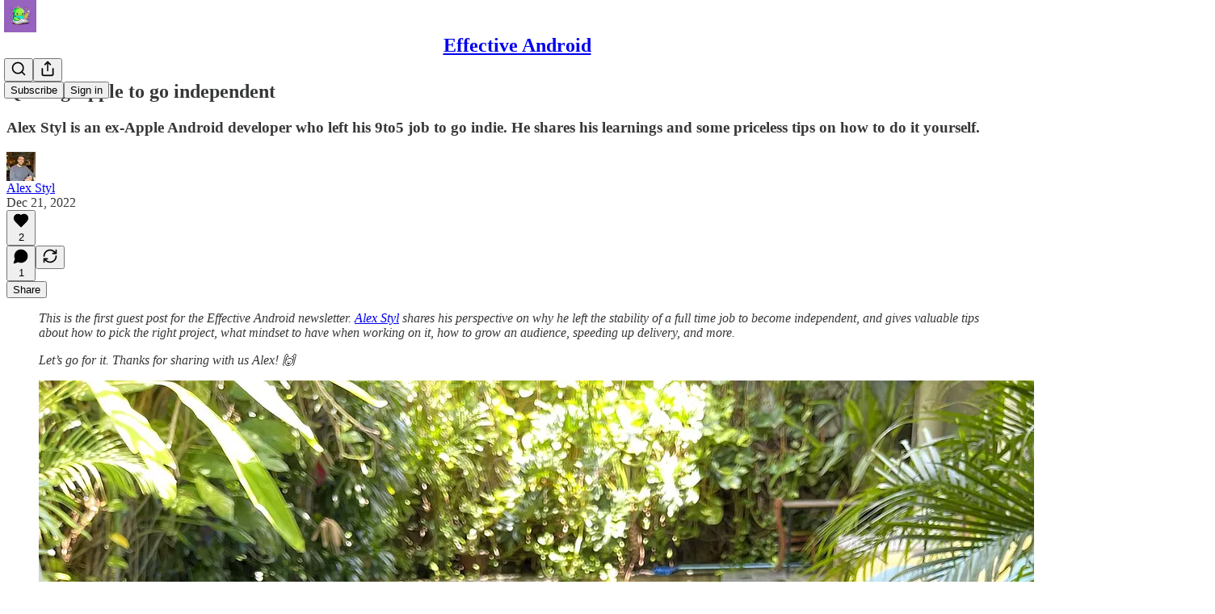

--- FILE ---
content_type: application/javascript
request_url: https://substackcdn.com/bundle/static/js/4736.1e72cce4.js
body_size: 15219
content:
"use strict";(self.webpackChunksubstack=self.webpackChunksubstack||[]).push([["4736"],{96670:function(e,r,t){t.d(r,{A:()=>a});let a={mobileContainer:"mobileContainer-VYHM_K",imageContainer:"imageContainer-Xqytjt",hRule:"hRule-h3Z3UF",assetButtons:"assetButtons-qLcYTo",aspectRatioButton:"aspectRatioButton-x1zjUA",aspectRatioSelected:"aspectRatioSelected-FTsOFP",aspectRatioSelectedIcon:"aspectRatioSelectedIcon-VNG8Se"}},74055:function(e,r,t){t.d(r,{A:()=>a});let a={streamList:"streamList-OmTUej"}},43262:function(e,r,t){t.d(r,{J:()=>u,T:()=>f});var a=t(4006),n=t(22492),i=t(17402),o=t(87544),l=t(84605),c=t(44803),s=t(97515),g=t(82286),d=t(18189);function u(e){let{content:r,description:t,source:u="post"}=e,{iString:f}=(0,l.GO)();return(0,i.useEffect)(()=>{(0,c.u4)(d.q.AGE_GATING_VIEW_SEEN,{source:u,entity_id:r.id})},[u,r.id]),(0,a.Y)(s.p,{icon:(0,a.Y)(n.A,{}),title:f("Age-restricted content"),description:t,button:(0,a.FD)(g.Xn,{children:[(0,a.Y)(o.v,{content:r,source:u}),(0,a.Y)(o.W,{})]})})}function f(e){let{content:r,description:t,source:u="comment"}=e,{iString:f}=(0,l.GO)();return(0,i.useEffect)(()=>{(0,c.u4)(d.q.AGE_GATING_VIEW_SEEN,{source:u,entity_id:r.id})},[u,r.id]),(0,a.Y)(s.X,{icon:(0,a.Y)(n.A,{}),title:f("Age-restricted content"),description:t,button:(0,a.FD)(g.Xn,{children:[(0,a.Y)(o.v,{content:r,source:u}),(0,a.Y)(o.W,{})]}),paddingY:8})}},77334:function(e,r,t){t.d(r,{q:()=>m});var a=t(4006),n=t(32485),i=t.n(n),o=t(17402),l=t(69277),c=t(70408),s=t(97731);let g=e=>(0,a.FD)(s.A,(0,c._)((0,l._)({},e),{name:"DownloadIconNoBorder",svgParams:{height:32,width:32},children:[(0,a.Y)("path",{d:"M23.5 18.5V21.8333C23.5 22.2754 23.3244 22.6993 23.0118 23.0118C22.6993 23.3244 22.2754 23.5 21.8333 23.5H10.1667C9.72464 23.5 9.30072 23.3244 8.98816 23.0118C8.67559 22.6993 8.5 22.2754 8.5 21.8333V18.5",stroke:e.stroke||"white",strokeWidth:"1.5",strokeLinecap:"round",strokeLinejoin:"round",fill:"rgba(255,255,255,0)"}),(0,a.Y)("path",{d:"M11.8333 14.3335L16 18.5002L20.1667 14.3335",stroke:e.stroke||"white",strokeWidth:"1.5",strokeLinecap:"round",strokeLinejoin:"round",fill:"rgba(255,255,255,0)"}),(0,a.Y)("path",{d:"M16 18.5V8.5",stroke:e.stroke||"white",strokeWidth:"1.5",strokeLinecap:"round",strokeLinejoin:"round",fill:"rgba(255,255,255,0)"})]}));var d=t(84605),u=t(57820),f=t(98949);let h="fullSize-W6Pwju",p="image-ZSouY2",m=e=>{let{img:r,imgDownload:t,shareData:n,useNativeShare:l,onClick:c}=e,{iString:s}=(0,d.GO)(),m=(0,o.useRef)(null),y=(0,o.useRef)(null),[v,b]=(0,o.useState)(!1),[w,C]=(0,o.useState)({right:0,bottom:0});(0,o.useEffect)(()=>{var e,r;let t=null==(e=m.current)?void 0:e.getBoundingClientRect(),a=null==(r=y.current)?void 0:r.getBoundingClientRect();t&&a&&C({right:a.right-t.right,bottom:a.bottom-t.bottom})},[m,y,r]);let k=(0,o.useCallback)(async e=>{if(null==c||c(),l&&n)try{await navigator.share(n)}catch(e){}else{var r;let t=null==(r=m.current)?void 0:r.getBoundingClientRect();if(t){let r=e.clientX,a=e.clientY;(r<t.left||r>t.right||a<t.top||a>t.bottom)&&e.preventDefault()}}},[c,l,n]);return(0,a.Y)("a",{onClick:k,href:l?void 0:t,download:!0,className:i()("link-HgTAJz",v&&"linkHovered-rnE2Gn",h),target:"_blank",children:(0,a.FD)("div",{ref:y,className:i()("root-gpHBEU",h),children:[!(0,f.Fr)()&&r&&(0,a.Y)("div",{className:"download-aYXb5J",style:w,children:(0,a.Y)(g,{stroke:"#404040",fill:"white"})}),!r&&(0,a.Y)("div",{className:i()(p,"imageLoading-BULJ5E"),children:(0,a.Y)(u.y$,{"aria-label":s("Loading")})}),r&&(0,a.Y)("img",{ref:m,src:r,alt:s("Download Image"),className:i()(h,p),onMouseEnter:()=>{b(!0)},onMouseLeave:()=>{b(!1)}})]})})}},21481:function(e,r,t){t.d(r,{Q:()=>m});var a=t(79785),n=t(4006),i=t(77334),o=t(1250),l=t(84605),c=t(93355),s=t(86500),g=t(3843),d=t(39318);function u(){let e=(0,a._)([""," has reached $10,000 in annual revenue"]);return u=function(){return e},e}function f(){let e=(0,a._)([""," has reached $1,000 in annual revenue"]);return f=function(){return e},e}function h(){let e=(0,a._)([""," has reached 100 subscribers"]);return h=function(){return e},e}function p(){let e=(0,a._)([""," has reached 1,000 subscribers"]);return p=function(){return e},e}t(6966);let m=e=>{let r,{pub:t,style:a,milestone:m}=e,{iString:y,iTemplate:v}=(0,l.GO)(),b=(0,o.OA)();switch(m){case g.Fh.ARR10K:r=v(u(),t.name);break;case g.Fh.ARR1K:r=v(f(),t.name);break;case g.ai.List100:r=v(h(),t.name);break;case g.ai.List1K:r=v(p(),t.name)}let{img:w,imgDownload:C,shareData:k,useNativeShare:_}=(0,c.Y)({shareTitle:y("Share this milestone"),shareText:r,shareUrl:(0,d.$_T)(t),imageDownloadUrl:(0,d.ed9)(t,m,a,"".concat(m).concat(a.aspectRatio?" - ".concat(a.aspectRatio):"")),imageUrl:(0,d.ed9)(t,m,a,void 0),imageUrlSameOrigin:(0,d.T86)(t,m,a,{useRootDomain:null==b?void 0:b.isSubstack})});return(0,n.Y)(i.q,{img:w,imgDownload:C,shareData:k,useNativeShare:_,onClick:()=>{(0,s.u4)(s.qY.MILESTONE_MEDIA_ASSETS_IMAGE_DOWNLOADED,{milestone:m,aspectRatio:a.aspectRatio,source:"image"})}})}},69141:function(e,r,t){t.d(r,{i:()=>g});var a=t(4006),n=t(77334),i=t(1250),o=t(84605),l=t(93355),c=t(86500),s=t(39318);t(34422);let g=e=>{let{pub:r,style:t}=e,{iString:g}=(0,o.GO)(),d=(0,i.OA)(),{img:u,imgDownload:f,shareData:h,useNativeShare:p}=(0,l.Y)({shareTitle:g("Share this publication"),shareText:r.hero_text,shareUrl:(0,s.$_T)(r),imageDownloadUrl:(0,s.gEL)(r,null,t,{fileToDownload:"Message".concat(t.aspectRatio?" - ".concat(t.aspectRatio):"")}),imageUrl:(0,s.gEL)(r,null,t),imageUrlSameOrigin:(0,s.Nlh)(r,t,{useRootDomain:null==d?void 0:d.isSubstack})});return(0,a.Y)(n.q,{img:u,imgDownload:f,shareData:h,useNativeShare:p,onClick:()=>{(0,c.u4)(c.qY.PUBLICATION_MEDIA_ASSETS_IMAGE_DOWNLOADED,{aspectRatio:t.aspectRatio,source:"image"})}})}},77578:function(e,r,t){t.d(r,{C1:()=>f,Hg:()=>h,cK:()=>p,jK:()=>m});var a=t(4006),n=t(32485),i=t.n(n),o=t(45773),l=t(78834),c=t(70511),s=t(84605),g=t(35369),d=t(98949),u=t(19667);let f=["stories","instagram","square"],h=e=>{let{isSelected:r,value:t,onClick:n,coverImageUrl:l,themeVariables:c}=e,s=c.web_bg_color||c.cover_bg_color,d=c.print_on_web_bg_color||c.cover_print_primary||"#1a1a1a";return"accent"===t?(s=c.background_pop_color||c.background_pop,d=c.print_on_pop):"image"===t?(d="#ffffff",s="rgba(0,0,0,0.5)"):"black&white"===t&&(d="#404040",s="#ffffff"),(0,a.FD)(g.Nm,{width:28,height:28,style:{backgroundColor:s},flex:"auto",radius:"sm",overflow:"hidden",alignItems:"center",justifyContent:"center",sizing:"border-box",className:i()(u.A.customizeAssetButton,u.A.themeButton,r&&u.A.selected,"image"===t&&u.A.image),onClick:e=>{e.preventDefault(),n()},tabIndex:0,children:["image"===t&&(0,a.Y)("div",{className:u.A.imageBg,style:{backgroundImage:"url(".concat(l,")")}}),(0,a.Y)("div",{className:i()(u.A.inner,"image"===t&&u.A.image),children:r&&(0,a.Y)(o.A,{stroke:d,size:16,strokeWidth:2.5})})]})},p=e=>{let{isSelected:r,value:t,onClick:n}=e,i=function(e){let{iString:r}=(0,s.GO)(),t=(0,d.Fr)({checkFirst4:!0}),a={instagram:r("Instagram"),square:r("Square"),stories:r("Vertical")};return(t?{square:"1:1",instagram:"4:5",stories:"9:16"}:a)[e]}(t);return(0,a.Y)(g.$n,{size:"sm",priority:r?"primary-mono":"secondary",onClick:n,leading:"square"===t?(0,a.Y)(l.A,{size:20}):(0,a.Y)(c.A,{size:20}),children:i})},m=e=>{let{isSelected:r,label:t,onClick:n}=e;return(0,a.Y)(g.$n,{size:"sm",priority:r?"primary-mono":"secondary",onClick:n,children:t})}},2886:function(e,r,t){t.d(r,{b7:()=>d,zL:()=>g});var a=t(4006),n=t(77334),i=t(1250),o=t(84605),l=t(93355),c=t(86500),s=t(39318);t(25593);let g=e=>{let{pub:r,user:t,note:g,style:d}=e,{iString:u}=(0,o.GO)(),f=(0,i.OA)(),{img:h,imgDownload:p,shareData:m,useNativeShare:y}=(0,l.Y)({shareTitle:u("Share this message"),shareText:(null==g?void 0:g.note)||"",shareUrl:(0,s.$_T)(r),imageDownloadUrl:(0,s.pJR)(r,t,d,{fileToDownload:"Message".concat(d.aspectRatio?" - ".concat(d.aspectRatio):"")}),imageUrl:(0,s.pJR)(r,t,d),imageUrlSameOrigin:(0,s._cT)(r,t,d,{useRootDomain:null==f?void 0:f.isSubstack})});return(0,a.Y)(n.q,{img:h,imgDownload:p,shareData:m,useNativeShare:y,onClick:()=>{(0,c.u4)(c.qY.SUBSCRIPTION_NOTE_MEDIA_ASSETS_IMAGE_DOWNLOADED,{note_from_user_id:t.id,aspectRatio:d.aspectRatio,source:"image"})}})},d=e=>{let{pub:r,user:t,note:g,style:d}=e,{iString:u}=(0,o.GO)(),f=(0,i.OA)(),{img:h,imgDownload:p,shareData:m,useNativeShare:y}=(0,l.Y)({shareTitle:u("Share this message"),shareText:(null==g?void 0:g.note)||"",shareUrl:(0,s.$_T)(r),imageDownloadUrl:(0,s.H_d)(r,t,d,{fileToDownload:"Message".concat(d.aspectRatio?" - ".concat(d.aspectRatio):"")}),imageUrl:(0,s.H_d)(r,t,d),imageUrlSameOrigin:(0,s.qw6)(r,t,d,{useRootDomain:null==f?void 0:f.isSubstack})});return(0,a.Y)(n.q,{img:h,imgDownload:p,shareData:m,useNativeShare:y,onClick:()=>{(0,c.u4)(c.qY.PLEDGE_NOTE_MEDIA_ASSETS_IMAGE_DOWNLOADED,{note_from_user_id:t.id,aspectRatio:d.aspectRatio,source:"image"})}})}},42250:function(e,r,t){t.d(r,{A:()=>l});var a=t(99851),n=t(4006),i=t(17402);let o=!1;"undefined"!=typeof window&&(window.__captchaOnloadCallback=function(){if(o&&Array.isArray(o)){let e=o;for(let r of(o=!0,e))r()}});class l extends i.Component{async componentDidMount(){await new Promise(e=>{if(!0===o)e();else if(!1===o){var r;let t,a;o=[e],t=document.getElementsByTagName("script")[0],(a=document.createElement("script")).type="text/javascript",a.async=!0,a.defer=!0,a.src="https://www.google.com/recaptcha/api.js?render=explicit&onload=__captchaOnloadCallback",null==t||null==(r=t.parentNode)||r.insertBefore(a,t)}else o.push(e)}),this.captchaId=window.grecaptcha.render(this.base,{sitekey:window._preloads.captcha_site_key,size:"compact"})}getResponse(){var e;return null==(e=window.grecaptcha)?void 0:e.getResponse(this.captchaId)}render(){let{className:e}=this.props;return(0,n.Y)("div",{className:e})}constructor(...e){super(...e),(0,a._)(this,"captchaId",void 0)}}},63701:function(e,r,t){t.d(r,{A:()=>c});var a=t(69277),n=t(70408),i=t(32641),o=t(4006),l=t(97731);let c=e=>{var{color:r="white"}=e,t=(0,i._)(e,["color"]);return(0,o.Y)(l.A,(0,n._)((0,a._)({},t),{name:"ActivityIconLiveStream",svgParams:{height:24,width:24,fill:r,stroke:"none"},children:(0,o.Y)("path",{d:"M2.09033 11.7192C2.09033 10.479 2.31006 9.30713 2.74951 8.20361C3.18896 7.09521 3.81396 6.11865 4.62451 5.27393C4.77588 5.10791 4.94678 5.02734 5.13721 5.03223C5.33252 5.03711 5.49365 5.11035 5.62061 5.25195C5.74756 5.38867 5.80127 5.5498 5.78174 5.73535C5.76221 5.91602 5.6792 6.08447 5.53271 6.24072C4.84912 6.9585 4.32422 7.78857 3.95801 8.73096C3.59668 9.66846 3.41602 10.6646 3.41602 11.7192C3.41602 12.7739 3.59668 13.7725 3.95801 14.7148C4.32422 15.6523 4.84912 16.4824 5.53271 17.2051C5.6792 17.3564 5.76221 17.5225 5.78174 17.7031C5.80127 17.8887 5.74756 18.0474 5.62061 18.1792C5.49365 18.3257 5.33252 18.3989 5.13721 18.3989C4.94678 18.4038 4.77588 18.3257 4.62451 18.1646C3.81396 17.3198 3.18896 16.3433 2.74951 15.2349C2.31006 14.1265 2.09033 12.9546 2.09033 11.7192ZM4.79297 11.7192C4.79297 10.8403 4.94434 10.0005 5.24707 9.19971C5.5498 8.39893 5.98438 7.69092 6.55078 7.07568C6.70215 6.90967 6.87793 6.82422 7.07812 6.81934C7.27832 6.81445 7.44434 6.89014 7.57617 7.04639C7.70312 7.19287 7.75439 7.354 7.72998 7.52979C7.71045 7.70557 7.625 7.87402 7.47363 8.03516C7.03418 8.5332 6.69727 9.09717 6.46289 9.72705C6.22852 10.3521 6.11133 11.0161 6.11133 11.7192C6.11133 12.4224 6.22852 13.0889 6.46289 13.7188C6.69727 14.3438 7.03418 14.9053 7.47363 15.4033C7.625 15.5645 7.71045 15.7329 7.72998 15.9087C7.75439 16.0845 7.70312 16.2456 7.57617 16.3921C7.44434 16.5483 7.27832 16.624 7.07812 16.6191C6.87793 16.6143 6.70215 16.5264 6.55078 16.3555C5.98438 15.7402 5.5498 15.0347 5.24707 14.2388C4.94434 13.438 4.79297 12.5981 4.79297 11.7192ZM7.48828 11.7192C7.48828 11.2212 7.56885 10.7427 7.72998 10.2837C7.89111 9.81982 8.12061 9.39746 8.41846 9.0166C8.56006 8.83594 8.7334 8.74316 8.93848 8.73828C9.14844 8.72852 9.32178 8.8042 9.4585 8.96533C9.59033 9.10205 9.6416 9.25586 9.6123 9.42676C9.58301 9.59277 9.50488 9.76611 9.37793 9.94678C9.19238 10.1909 9.05078 10.4644 8.95312 10.7671C8.86035 11.0649 8.81396 11.3823 8.81396 11.7192C8.81396 12.0562 8.86035 12.376 8.95312 12.6787C9.05078 12.9766 9.19238 13.2451 9.37793 13.4844C9.50488 13.6699 9.58301 13.8481 9.6123 14.019C9.6416 14.1851 9.59033 14.3364 9.4585 14.4731C9.32178 14.6343 9.14844 14.7124 8.93848 14.7075C8.7334 14.6978 8.56006 14.6001 8.41846 14.4146C8.12061 14.0386 7.89111 13.6211 7.72998 13.1621C7.56885 12.6982 7.48828 12.2173 7.48828 11.7192ZM16.5117 11.7192C16.5117 12.2173 16.4312 12.6982 16.27 13.1621C16.1089 13.6211 15.8794 14.0386 15.5815 14.4146C15.4351 14.6001 15.2593 14.6978 15.0542 14.7075C14.8491 14.7124 14.6782 14.6343 14.5415 14.4731C14.4097 14.3364 14.3584 14.1851 14.3877 14.019C14.417 13.8481 14.4951 13.6699 14.6221 13.4844C14.8076 13.2451 14.9468 12.9766 15.0396 12.6787C15.1372 12.376 15.186 12.0562 15.186 11.7192C15.186 11.3823 15.1372 11.0649 15.0396 10.7671C14.9468 10.4644 14.8076 10.1909 14.6221 9.94678C14.4951 9.76611 14.417 9.59277 14.3877 9.42676C14.3584 9.25586 14.4097 9.10205 14.5415 8.96533C14.6782 8.8042 14.8491 8.72852 15.0542 8.73828C15.2593 8.74316 15.4351 8.83594 15.5815 9.0166C15.8794 9.39746 16.1089 9.81982 16.27 10.2837C16.4312 10.7427 16.5117 11.2212 16.5117 11.7192ZM19.207 11.7192C19.207 12.5981 19.0557 13.438 18.7529 14.2388C18.4502 15.0347 18.0156 15.7402 17.4492 16.3555C17.2979 16.5264 17.1221 16.6143 16.9219 16.6191C16.7217 16.624 16.5557 16.5483 16.4238 16.3921C16.2969 16.2456 16.2432 16.0845 16.2627 15.9087C16.2871 15.7329 16.3726 15.5645 16.519 15.4033C16.9634 14.9053 17.3027 14.3438 17.5371 13.7188C17.7715 13.0889 17.8887 12.4224 17.8887 11.7192C17.8887 11.0161 17.7715 10.3521 17.5371 9.72705C17.3027 9.09717 16.9634 8.5332 16.519 8.03516C16.3726 7.87402 16.2871 7.70557 16.2627 7.52979C16.2432 7.354 16.2969 7.19287 16.4238 7.04639C16.5557 6.89014 16.7217 6.81445 16.9219 6.81934C17.1221 6.82422 17.2979 6.90967 17.4492 7.07568C18.0156 7.69092 18.4502 8.39893 18.7529 9.19971C19.0557 10.0005 19.207 10.8403 19.207 11.7192ZM21.9097 11.7192C21.9097 12.9546 21.6875 14.1265 21.2432 15.2349C20.8037 16.3433 20.1787 17.3198 19.3682 18.1646C19.2217 18.3257 19.0508 18.4038 18.8555 18.3989C18.665 18.3989 18.5063 18.3257 18.3794 18.1792C18.2524 18.0474 18.1987 17.8887 18.2183 17.7031C18.2378 17.5225 18.3208 17.3564 18.4673 17.2051C19.1509 16.4824 19.6733 15.6523 20.0347 14.7148C20.4009 13.7725 20.584 12.7739 20.584 11.7192C20.584 10.6646 20.4009 9.66846 20.0347 8.73096C19.6733 7.78857 19.1509 6.9585 18.4673 6.24072C18.3208 6.08447 18.2378 5.91602 18.2183 5.73535C18.1987 5.5498 18.2524 5.38867 18.3794 5.25195C18.5063 5.11035 18.665 5.03711 18.8555 5.03223C19.0508 5.02734 19.2217 5.10791 19.3682 5.27393C20.1787 6.11865 20.8037 7.09521 21.2432 8.20361C21.6875 9.30713 21.9097 10.479 21.9097 11.7192ZM10.5645 11.7339C10.5645 11.4751 10.6304 11.2358 10.7622 11.0161C10.894 10.7964 11.0674 10.6206 11.2822 10.4888C11.502 10.3521 11.7461 10.2837 12.0146 10.2837C12.4053 10.2837 12.7373 10.4253 13.0107 10.7085C13.2891 10.9868 13.4282 11.3237 13.4282 11.7192C13.4282 11.978 13.3623 12.2148 13.2305 12.4297C13.1035 12.6445 12.9326 12.8179 12.7178 12.9497C12.5029 13.0767 12.2686 13.1401 12.0146 13.1401C11.751 13.1401 11.5093 13.0767 11.2896 12.9497C11.0747 12.8179 10.8989 12.647 10.7622 12.437C10.6304 12.2222 10.5645 11.9878 10.5645 11.7339Z"})}))}},1250:function(e,r,t){t.d(r,{OA:()=>o,TN:()=>l,oB:()=>i});var a=t(4006),n=t(17402);let i=(0,n.createContext)({isSubstack:!1,customDomain:null});function o(){return(0,n.useContext)(i)}function l(e){let{value:r,children:t}=e,o=(0,n.useMemo)(()=>r,Object.values(r));return(0,a.Y)(i.Provider,{value:o,children:t})}i.displayName="DomainInfoContext"},72026:function(e,r,t){t.d(r,{D:()=>n});var a=t(4006);function n(e){let{size:r=20,stroke:t="var(--color-light-fg-secondary)"}=e;return(0,a.Y)("svg",{width:r,height:r,viewBox:"0 0 24 24",fill:"none",stroke:t,xmlns:"http://www.w3.org/2000/svg",children:(0,a.Y)("path",{id:"Vector",d:"M18.6471 15.3333V18.6667M18.6471 18.6667L18.6471 22M18.6471 18.6667H22M18.6471 18.6667H15.2941M3 22C3 17.7044 6.69722 14.2222 11.258 14.2222C12.0859 14.2222 12.8854 14.3369 13.6394 14.5505M16.4118 6.44444C16.4118 8.89904 14.4102 10.8889 11.9412 10.8889C9.47214 10.8889 7.47059 8.89904 7.47059 6.44444C7.47059 3.98985 9.47214 2 11.9412 2C14.4102 2 16.4118 3.98985 16.4118 6.44444Z",strokeWidth:"2",strokeLinecap:"round","stroke-linejoin":"round"})})}},78479:function(e,r,t){t.d(r,{DP:()=>I,_3:()=>Z,sc:()=>J});var a=t(69277),n=t(70408),i=t(4006),o=t(32485),l=t.n(o),c=t(83673),s=t.n(c),g=t(69308),d=t(87332),u=t(17402),f=t(38305),h=t(96790),p=t(2675),m=t(39520),y=t(62076),v=t(56804),b=t(89490),w=t(76977),C=t(63136),k=t(83629),_=t(72104),x=t(95951),Y=t(18947),A=t(82776),S=t(26620);let D="quote_preferences",E={name:"DarkMuted",alignment:"left"},M=(0,u.createContext)({preferredTheme:E,setPreferredTheme:()=>{}});function I(e){var r,t,o;let{attachment:l,readOnly:c,onClick:s,onSavePostClick:g,onThemeChange:d,isPermalink:f,isComposing:h,isRestack:p,noRadius:m,lineClamp:y="dynamic"}=e,{preferredTheme:v,setPreferredTheme:b}=Z(),{postSelection:C,post:k,publication:x,postSelectionTheme:Y}=l,[A,D]=(0,u.useState)(null!=Y?Y:h?v:E),M=C.text.length<100,I=null!=(r=k.coverImagePalette)?r:null,R=e=>{let{name:r,alignment:t}=e,a={name:null!=r?r:A.name,alignment:null!=t?t:A.alignment};b(a),D(a),null==d||d(a)},L=H(A.name,{size:{width:520},palette:I,coverImage:null!=(t=k.cover_image)?t:void 0}),O=Object.keys(_.D.image).includes(A.name),B=Object.keys(_.D.basic).includes(A.name),q="blurredImage"===A.name,U="tintedImageVibrant"===A.name||"tintedImageMuted"===A.name,V=B?"1.0":.6;return(0,i.FD)(w.I1,{gap:4,paddingTop:p?4:void 0,children:[(0,i.Y)(N,{readOnly:c,onClick:s,publication:x,post:k,postSelection:C,className:B?"":S.A.themed,isRestack:p,noRadius:m,children:(0,i.Y)(T,{text:C.text,isShort:M,isImage:O,isBasic:B,publication:x,post:k,onSavePostClick:g,palette:I,alignment:A.alignment,isPermalink:f,isComposing:h,isRestack:p,lineClamp:y,children:O?U?(0,i.Y)(j,{style:L||void 0,palette:I,themeName:A.name}):(0,i.Y)(P,{style:L||void 0,className:q?S.A.blurred:void 0}):(0,i.Y)(F,{style:(0,n._)((0,a._)({},L),{"--backdrop-opacity":"".concat(V)})})})}),h&&(0,i.Y)(z,{palette:I,onColorSelect:e=>R({name:e}),onAlignmentSelect:e=>R({alignment:e}),selectedColorKey:A.name,coverImage:null!=(o=k.cover_image)?o:void 0,alignment:A.alignment})]})}function N(e){let{readOnly:r,onClick:t,publication:a,post:n,postSelection:o,children:c,className:s,isRestack:g,noRadius:d}=e,u=r?void 0:(0,Y.wu)(a,n,{feedViewer:!1,urlParams:{selection:o.id}});return(0,i.Y)(w.I1,{className:l()(S.A.container,s),as:r?"div":"a",position:"relative",onClick:e=>{t&&t(),k.Z&&!r&&(0,v.o)(e,(0,Y.wu)(a,n,{noBase:!0,feedViewer:!0,urlParams:{selection:o.id}}))},href:u,draggable:!1,showFocus:!0,animate:!0,radius:d?void 0:g?"sm":"md",overflow:"hidden",children:c})}function T(e){let{text:r,isShort:t,isImage:a,isBasic:n,palette:o,publication:c,post:s,onSavePostClick:g,alignment:d,children:u,isPermalink:f,isComposing:h,isRestack:p,lineClamp:m}=e;return(0,i.FD)(w.I1,{padding:20,zIndex:1,className:l()(S.A.header,f&&S.A.permalink,p&&S.A.restack),justifyContent:"space-between",gap:24,children:[u,(0,i.Y)(L,{text:r,isShort:t,isImage:a,isVibrant:!n,alignment:d,lineClamp:m}),(0,i.Y)(O,{publication:c,post:s,onSavePostClick:g,isVibrant:!n,palette:o,isComposing:h})]})}let R=[{minLines:12,truncateTo:8},{minLines:16,truncateTo:12}];function L(e){let{text:r,isShort:t,isImage:a,isVibrant:n,alignment:o="left",lineClamp:c}=e,[s,g]=(0,u.useState)(!1),d="dynamic"===c&&!s,{truncatedText:f,measureRef:p,lineCount:y}=(0,m.L)({text:r,truncationRules:d?R:[],ellipsesText:"... See more"}),v=r!==f&&!s,k=l()(S.A.text,t&&S.A.short,a&&S.A.imageText,4===c&&S.A["lineClamp-4"]);return(0,i.FD)(w.I1,{gap:12,justifyContent:"center"===o?"center":"start",alignItems:"center"===o?"center":"start",flex:"grow",children:[(0,i.Y)(h.A,{color:n?"var(--color-utility-white)":"var(--color-fg-tertiary)"}),(0,i.FD)(b.az,{position:"relative",children:[(0,i.Y)(C.EY,{font:"serif",color:n?"vibrance-primary":"primary",className:k,align:o,children:v?(0,i.FD)(i.FK,{children:[(0,A.formatEllipsis)(f,"... "),(0,i.Y)(C.EY,{translated:!0,as:"span",font:"serif",color:n?"vibrance-secondary":"secondary",weight:"medium",cursor:"pointer",onClick:e=>{y&&y<=16&&(e.preventDefault(),e.stopPropagation(),g(!0))},children:"See more"})]}):r}),d&&(0,i.Y)("div",{ref:p,className:k,style:{visibility:"hidden",position:"absolute",width:"100%",fontFamily:"var(--font-family-serif)",textAlign:"center"===o?"center":"left"}})]})]})}function O(e){var r;let{publication:t,post:a,palette:n,onSavePostClick:o,isVibrant:l,isComposing:c}=e,s=0===(r=a).publishedBylines.length?null:(0,i.Y)(f.K,{array:r.publishedBylines,limit:3,formatter:e=>e.name}),g=null!=s?s:t.name;return(0,i.FD)(w.Ye,{gap:8,alignItems:"center",minWidth:0,height:20,children:[(0,i.Y)(C.EY.B4,{weight:"regular",color:l?"vibrance-secondary":"secondary",ellipsis:!0,nowrap:!0,flex:"grow",decoration:"hover-underline",children:g}),!c&&o&&(0,i.Y)(p.xr,{post:a,palette:n&&l?n:null,onSavePostClick:o,className:S.A.saveButton})]})}function F(e){let{style:r,className:t,children:a}=e;return(0,i.Y)(b.az,{style:r,className:l()(S.A.backdrop,t),children:a})}function P(e){let{style:r,className:t}=e;return(0,i.Y)(F,{className:S.A.faded,children:(0,i.Y)(b.az,{style:r,className:l()(S.A.imageBackdrop,t)})})}function j(e){let{style:r,className:t,palette:a,themeName:n}=e,o=(0,p.Uo)(a||null,"tintedImageVibrant"===n?"DarkVibrant":"DarkMuted");return(0,i.FD)(F,{className:S.A.faded,children:[(0,i.Y)(b.az,{style:r,className:l()(S.A.imageBackdrop,S.A.tinted,t)}),(0,i.Y)(b.az,{style:o,className:S.A.tint})]})}function z(e){let{palette:r,selectedColorKey:t,coverImage:a,alignment:n,onColorSelect:o,onAlignmentSelect:l}=e;return(0,i.FD)(w.Ye,{justifyContent:"space-between",alignItems:"center",bg:"primary",cursor:"default",onClick:e=>e.stopPropagation(),gap:20,paddingTop:8,paddingBottom:16,height:28,children:[(0,i.Y)(B,{palette:r,onColorSelect:o,selectedColorKey:t,coverImage:a}),(0,i.Y)(q,{alignment:n,onAlignmentSelect:l})]})}function B(e){let{palette:r,onColorSelect:t,selectedColorKey:a,coverImage:n}=e,o=(0,_.k)({coverImage:n,palette:null!=r?r:void 0}),l=s()(o.map(e=>{let t=H(e,{size:{width:26,height:28},palette:r,coverImage:n});return t?{key:e,style:t}:null}));return(0,i.Y)(U,{children:l.map(e=>{let{key:n,style:o}=e;return(0,i.Y)(V,{swatchKey:n,style:o,isSelected:a===n,onClick:e=>{e.preventDefault(),e.stopPropagation(),t(n)},palette:r})})})}function q(e){let{alignment:r,onAlignmentSelect:t}=e,a=x.zr;return(0,i.Y)(U,{children:a.map(e=>(0,i.Y)(K,{alignment:e,onClick:()=>t(e),isSelected:r===e}))})}function U(e){let{children:r}=e;return(0,i.Y)(w.Ye,{gap:8,className:S.A.swatchesContainer,children:r})}function V(e){let{swatchKey:r,style:t,palette:a,isSelected:n,onClick:o}=e;return r in _.D.image?(0,i.Y)(G,{swatchKey:r,style:t,onClick:o,isSelected:n,palette:a}):(0,i.Y)(W,{swatchKey:r,style:t,onClick:o,isSelected:n})}function G(e){let{swatchKey:r,style:t,onClick:a,isSelected:n,palette:o}=e,c="blurredImage"===r,s="tintedImageVibrant"===r||"tintedImageMuted"===r,g=(0,p.Uo)(o||null,"tintedImageVibrant"===r?"DarkVibrant":"DarkMuted");return(0,i.FD)($,{isSelected:n,children:[(0,i.Y)(b.az,{onClick:a,width:28,height:28,title:r,flex:"auto",className:l()(S.A.swatch,n&&S.A.selected,c&&S.A.blurred,s&&S.A.tinted),style:t},r),s&&(0,i.Y)(b.az,{style:g,className:S.A.tint})]})}function W(e){var r;let{swatchKey:t,style:a,onClick:n,isSelected:o}=e;return(0,i.Y)($,{isSelected:o,children:(0,i.Y)(b.az,{onClick:n,width:28,height:28,title:(r=t,"Theme ".concat(r)),style:a},t)})}function K(e){var r;let{alignment:t,onClick:a,isSelected:n}=e,o=n?"var(--color-fg-primary)":"var(--color-fg-secondary)";return(0,i.Y)($,{isSelected:n,className:S.A.alignmentSwatchContainer,children:(0,i.Y)(w.pT,{onClick:a,title:(r=t,"Align ".concat(r)),children:"left"===t?(0,i.Y)(g.A,{stroke:o,size:16}):(0,i.Y)(d.A,{stroke:o,size:16})},t)})}function $(e){let{isSelected:r,children:t,className:a}=e;return(0,i.Y)(w.pT,{width:28,height:28,radius:"sm",outline:"detail",flex:"auto",cursor:"pointer",overflow:"hidden",sizing:"border-box",position:"relative",alignItems:"center",justifyContent:"center",animate:!0,className:l()(S.A.swatchContainer,r&&S.A.selected,a),tabIndex:0,children:t})}function H(e,r){let{size:t,palette:a,coverImage:n}=r;if(e in _.D.basic)return{background:_.D.basic[e]};if(e in _.D.custom)return{background:"linear-gradient(180deg, ".concat(_.D.custom[e],", ").concat(_.D.custom[e],"), var(--color-dark-bg-primary)")};if(e in _.D.image){if(!n)return;return{backgroundImage:(0,y.k)(n,t),backgroundSize:"cover",backgroundPosition:"center"}}return(0,p.Uo)(a||null,e)}function Z(){let e=(0,u.useContext)(M);if(!e)throw Error("useQuotePreferences must be used within QuotePreferencesProvider");return e}function J(e){let{children:r}=e,[t,n]=(0,u.useState)(function(){if("undefined"==typeof localStorage)return E;try{let e=localStorage.getItem(D);if(!e)return E;return(0,a._)({},E,JSON.parse(e))}catch(e){return console.error("Error reading quote preferredTheme:",e),E}}()),o=(0,u.useCallback)(e=>{n(r=>{let t=(0,a._)({},r,e);try{localStorage.setItem(D,JSON.stringify(t))}catch(e){console.error("Storage error:",e)}return t})},[]);return(0,i.Y)(M.Provider,{value:{preferredTheme:t,setPreferredTheme:o},children:r})}},6547:function(e,r,t){t.d(r,{A:()=>l});var a=t(69277),n=t(70408),i=t(32641),o=t(4006);function l(e){var{size:r=20,stroke:t="var(--color-light-fg-secondary)"}=e,l=(0,i._)(e,["size","stroke"]);return(0,o.Y)("svg",(0,n._)((0,a._)({},l),{width:r,height:r,viewBox:"0 0 24 24",fill:"none",stroke:t,xmlns:"http://www.w3.org/2000/svg",children:(0,o.Y)("path",{id:"Vector",d:"M3 22C3 17.7044 6.69722 14.2222 11.258 14.2222C11.5081 14.2222 11.7556 14.2326 12 14.2531M21.0039 16.3098L18.6469 18.6668M18.6469 18.6668L16.2899 21.0239M18.6469 18.6668L21.0178 21.0377M18.6469 18.6668L16.276 16.2959M16.4118 6.44444C16.4118 8.89904 14.4102 10.8889 11.9412 10.8889C9.47214 10.8889 7.47059 8.89904 7.47059 6.44444C7.47059 3.98985 9.47214 2 11.9412 2C14.4102 2 16.4118 3.98985 16.4118 6.44444Z",strokeWidth:"2",strokeLinecap:"round","stroke-linejoin":"round"})}))}},43294:function(e,r,t){t.d(r,{X:()=>n});var a=t(17402);function n(){let e=arguments.length>0&&void 0!==arguments[0]?arguments[0]:null,r=(0,a.useRef)(e);return(0,a.useEffect)(()=>{var e;null==(e=r.current)||e.focus()},[]),r}},56007:function(e,r,t){t.d(r,{Ho:()=>d,dj:()=>u,tE:()=>g});var a=t(69277),n=t(70408),i=t(4006),o=t(28001),l=t(17402),c=t(58526);let s=(0,l.createContext)({popToast:()=>{throw Error("Popping toast requires a ToastProvider.")},addOffset:()=>{}});function g(e){let{children:r}=e,[t,a]=(0,l.useState)([]),[n,g]=(0,l.useState)(0),d=(0,l.useRef)(0);return(0,i.Y)(o.Kq,{duration:5e3,swipeThreshold:20,swipeDirection:"down",children:(0,i.FD)(s.Provider,{value:{popToast:e=>{let r="toast-".concat(d.current++),t=e(),n=l.default.cloneElement(t,{key:r,onOpenChange:e=>{e||setTimeout(()=>{a(e=>e.filter(e=>e.id!==r))},200)}});a(e=>[...e,{id:r,element:n}])},addOffset:e=>{g(Math.min(n+e,0))}},children:[r,t.map(e=>e.element),(0,i.Y)(c.U,{offset:n})]})})}let d=e=>{let r=(0,l.forwardRef)((r,t)=>{let o=u();return(0,i.Y)(e,(0,n._)((0,a._)({},o,r),{ref:t}))});return r.displayName="withToastContext(".concat(e.name||e.displayName||"Anonymous",")"),r};function u(){return(0,l.useContext)(s)}},52298:function(e,r,t){t.d(r,{F:()=>o});var a=t(4006),n=t(51290),i=t(35369);function o(e){let{tab:r,flex:t="auto",onClick:o}=e,{leading:l,trailing:c,value:s,label:g}=r;return(0,a.Y)(n.l9,{asChild:!0,value:s,children:(0,a.Y)(i.$n,{className:"segment-j4TeZ4",leading:l,trailing:c,priority:"quaternary",size:"sm",flex:t,onClick:o,children:g})})}},71518:function(e,r,t){t.d(r,{x:()=>i});var a=t(38221),n=t.n(a);function i(e){let{parentRef:r,highlightRef:t}=e,a=()=>{let e=t.current,a=r.current;if(!a||!e)return;let n=a.querySelector('[data-state="active"]');if(!n)return;let i=n.getBoundingClientRect(),o=a.getBoundingClientRect(),l=parseInt(window.getComputedStyle(a).paddingLeft),c=i.left-o.left-l+a.scrollLeft;requestAnimationFrame(()=>{e.style.setProperty("--highlight-width","".concat(i.width,"px")),e.style.setProperty("--highlight-x","".concat(c,"px"))})};a();let i=r.current,o=new ResizeObserver(n()(a,200));return i&&(o.observe(i),i.addEventListener("scroll",a,{passive:!0})),()=>{o.disconnect(),i&&i.removeEventListener("scroll",a)}}},75990:function(e,r,t){t.d(r,{D:()=>c});var a=t(4006),n=t(17402),i=t(93355),o=t(62870),l=t(98949);function c(e){let{pub:r,post:t,style:c,source:s,size:g,hoverOverlay:d=!0}=e,{img:u,imgDownload:f,shareData:h,useNativeShare:p}=(0,i.Y)((0,o.wj)({pub:r,post:t,style:c})),m=(0,n.useCallback)(async()=>{await (0,o.f3)({post_id:t.id,type:"post_asset",aspect_ratio:c.aspectRatio,source:s,shareData:p?h:void 0,eventName:"WRITER_MEDIA_ASSETS_IMAGE_DOWNLOADED"})},[t.id,c.aspectRatio,s,p,h]);return(0,a.Y)(o.Cs,{onClick:m,href:p?void 0:f,children:(0,a.FD)(o.OK,{size:g,children:[!(0,l.Fr)()&&u&&d&&(0,a.Y)(o.lh,{onClick:m}),(0,a.Y)(o.BB,{img:u})]})})}},22238:function(e,r,t){t.d(r,{Q:()=>k});var a=t(79785),n=t(4006),i=t(54718),o=t(82853),l=t(32708),c=t(84605),s=t(46271),g=t(94729),d=t(68349),u=t(35369),f=t(17028),h=t(88774),p=t(78526),m=t(16291),y=t(92636),v=t(49807);function b(){let e=(0,a._)(["Today at ",""]);return b=function(){return e},e}function w(){let e=(0,a._)(["Tomorrow at ",""]);return w=function(){return e},e}function C(){let e=(0,a._)([""," at ",""]);return C=function(){return e},e}function k(e){var r,t;let{stream:a,onCancelStream:k}=e,{iString:_,iTemplate:x}=(0,c.GO)(),{user:Y}=(0,s.ur)(),A=(0,p.L)(),{liveStream:S}=a,D=(null==(r=a.pub)?void 0:r.subdomain)||(null==Y||null==(t=Y.primary_publication)?void 0:t.subdomain)||"",E=(0,y.$_)({subdomain:D}),M="".concat(E,"/publish/home?action=setup-live-stream&stream_id=").concat(S.id),I=(0,v.Xrv)({liveStreamId:S.id}),N=(0,m.A)(),T=(0,m.A)(S.scheduled_at),R=T.format("h:mm A"),L=T.format("MMM D"),O="";S.scheduled_at&&(O=T.isSame(N,"day")?x(b(),R):T.isSame(N.add(1,"day"),"day")?x(w(),R):x(C(),L,R));let F=async()=>{try{await (0,g.x6)("/api/v1/live_stream/".concat(S.id,"/cancel"),{method:"PUT"}),k(S.id)}catch(e){console.error("Error canceling stream:",e)}};return(0,n.FD)(f.Ye,{alignItems:"center",justifyContent:"space-between",gap:12,children:[(0,n.FD)(f.I1,{gap:4,flex:"grow",style:{minWidth:0},children:[(0,n.Y)(f.EY.B3,{fontWeight:"medium",ellipsis:!0,children:S.title}),(0,n.FD)(f.Ye,{alignItems:"center",gap:8,children:[(0,n.Y)(f.EY.B4,{color:"secondary",children:O}),S.is_rtmp&&(0,n.Y)(f.pT,{bg:"accent-red",radius:"sm",paddingX:6,paddingY:2,style:{flexShrink:0},children:(0,n.Y)(f.EY.B5,{fontWeight:"medium",children:_("RTMP live video")})})]})]}),(0,n.FD)(f.Ye,{alignItems:"center",gap:8,style:{flexShrink:0},children:[(0,n.Y)(u.$n,{priority:"secondary",onClick:()=>{(0,d.V2)(S.is_rtmp?M:I,{local_navigation:!1})},children:_("View stream page")}),(0,n.FD)(h.W1,{trigger:(0,n.Y)(u.K0,{"aria-label":_("More options"),priority:"secondary",children:(0,n.Y)(i.A,{size:20})}),children:[(0,n.Y)(h.Dr,{onClick:()=>{A(I)},leading:(0,n.Y)(o.A,{}),children:_("Copy link")}),(0,n.Y)(h.H9,{children:(0,n.Y)(h.Dr,{priority:"destructive",onClick:F,leading:(0,n.Y)(l.A,{}),children:_("Cancel")})})]})]})]})}},10455:function(e,r,t){t.d(r,{b:()=>c});var a=t(4006),n=t(17402),i=t(10996),o=t(72550);function l(e){function r(){var e;document.body.classList.remove("app-theme"),null==(e=document.head.querySelector("#app-theme-css"))||e.remove()}if(!e)return void r();let t=document.createElement("style");t.id="app-theme-css",t.type="text/css";let a="body {\n";for(let[r,t]of Object.entries(e))null!=t&&(a+="  ".concat(r,": ").concat(t.toString(),";\n"));return t.innerHTML=a+="}\n",document.body.classList.add("app-theme"),document.head.appendChild(t),r}let c=e=>{let{theme:r,children:t}=e,{variables:c}=(e=>{let{appTheme:r}=e,t=(0,n.useMemo)(()=>(0,o.zC)(r),[r]);return(0,n.useEffect)(()=>t?l(t):void 0,[t]),"undefined"==typeof window&&l(t),{variables:t}})({appTheme:r});return c?(0,a.Y)(i.NP,{theme:"appTheme-xUAu9p",variables:null!=c?c:void 0,children:t}):(0,a.Y)(a.FK,{children:t})}},62488:function(e,r,t){t.d(r,{Z:()=>i,t:()=>n});var a=t(17402);let n=(0,a.createContext)("unknown");function i(){return(0,a.useContext)(n)}},30042:function(e,r,t){t.d(r,{p:()=>a});function a(e){return"direct-message"===e?"people":"all"}},70486:function(e,r,t){t.d(r,{Pk:()=>g,Vn:()=>s,a8:()=>d,qe:()=>l,v$:()=>o,wA:()=>c});var a=t(69277),n=t(17402),i=t(76528);let o={user:null,inbox:{threadList:[],threads:new Map,filter:"all",resources:{all:{isLoading:!0,hasMore:!1},people:{isLoading:!0,hasMore:!1}}},users:new Map,profiles:new Map,communityPosts:new Map,communityComments:new Map,chats:new Map,comments:new Map,replies:new Map,conversations:new Map,publications:new Map,notes:new Map,editingPost:null},l=(0,n.createContext)(()=>Promise.resolve());function c(){return(0,n.useContext)(l)}let s=(0,n.createContext)(o);function g(){return(0,n.useContext)(s)}function d(){let e=arguments.length>0&&void 0!==arguments[0]?arguments[0]:{},r=arguments.length>1?arguments[1]:void 0,t=c();return(0,i.OU)("/api/v1/messages/unread-count",e,(0,a._)({focusThrottleInterval:3e5,onSuccess(e){t&&t({type:"inbox-unread_count",payload:e})}},r))}},69911:function(e,r,t){t.d(r,{H:()=>i});var a=t(68090),n=t.n(a);function i(e,r){var t;let a=e.conversations.get(r.messageThreadId),i=r.recentMessageId?e.communityComments.get(r.recentMessageId):null,o=n()(null!=(t=null==a?void 0:a.replyIds)?t:[]),l=o?e.communityComments.get(o):null;return i?l?i.comment.created_at>l.comment.created_at?i:l:i:l}},26095:function(e,r,t){t.d(r,{x:()=>a});function a(e){let r=0,t=()=>{let{visibilityState:t="visible"}=document,a=Date.now();"hidden"!==t&&a-r>2e3&&(e(),r=a)};return window.addEventListener("online",t),document.addEventListener("visibilitychange",t),window.addEventListener("focus",t),()=>{window.removeEventListener("online",t),document.removeEventListener("visibilitychange",t),window.removeEventListener("focus",t)}}},93812:function(e,r,t){t.d(r,{kE:()=>o});var a=t(69277),n=t(70408);t(4006),t(24142),t(72880),t(89607),t(95282),t(58292),t(60897),t(24078),t(89490),t(16074),t(76977),t(63136),t(70568),t(49095),t(16291);var i=t(49807);function o(e){let{variant:r,backgroundImageSrc:t,width:o,height:l}=e,c=function(e){let{variant:r,backgroundImageSrc:t,width:o,height:l}=e,c={quality:"auto:best"};switch(r){case"blur":return t?{src:(0,i.dJ9)(t,null,{aspect:l/o}),imgProps:(0,n._)((0,a._)({},c),{crop:"thumb",height:l})}:null;case"dots":return{src:"/img/notes_share_assets/2x/dots.png",imgProps:c};case"green":return{src:"/img/notes_share_assets/2x/green_v2.png",imgProps:c};case"rainbow":return{src:"/img/notes_share_assets/2x/rainbow.png",imgProps:c};default:return null}}({variant:r,backgroundImageSrc:t,width:o,height:l});return c?{type:"img",src:c.src,imgProps:c.imgProps}:{type:"css",style:function(e){switch(e){case"dark":return{background:"linear-gradient(233deg, #343434 0%, #212121 53.12%, #141414 100.62%)"};case"light":return{background:"linear-gradient(233deg, #EEE 0%, #DEDEDE 53.12%, #C9C9C9 100.62%)"};case"orange":return{background:"linear-gradient(180deg, #FF6719 0%, #FF742D 0.01%, #FF6719 19.79%, #FF5E19 100%)"};case"dots":case"rainbow":case"green":case"blur":return{background:""};default:return console.warn("Unknown variant:",e),{background:""}}}(r)}}},29682:function(e,r,t){t.d(r,{ix:()=>a,yo:()=>n});let a=["orange","dark","light","dots","rainbow","green","blur"],n=["grid","stories"]},15567:function(e,r,t){t.d(r,{p6:()=>o,pV:()=>l,qO:()=>c,tv:()=>i});var a=t(92636),n=t(49807);function i(e,r){return(0,a.c$)("/chat/".concat(e),r)}function o(e,r){return(0,a.c$)("/chat/".concat(e),r)}function l(e){return(0,a.c$)("/chat/new",e)}function c(e){let{userId:r,userName:t}=e,i=(0,n.LRz)({userId:r,userName:t});return"".concat((0,a.qd)(),"/chat/dm/user/").concat(i)}},58643:function(e,r,t){t.d(r,{A:()=>y});var a=t(69277),n=t(70408),i=t(99851);function o(e){return e.map(e=>new l("color",e))}class l{constructor(e,r){(0,i._)(this,"prefix",void 0),(0,i._)(this,"name",void 0),this.prefix=e,this.name=r}}class c{a(e){return new c(this.name,this.values,this.space,e)}toString(){let e=this.values.join(" ");return 1!==this.alpha&&(e+=" / ".concat(this.alpha)),e}toCommaString(e){if("byte"===e){let e=this.values.map(e=>String(Math.round(255*e))).join(", ");return 1!==this.alpha&&(e+=", ".concat(this.alpha)),e}let r=this.values.map(e=>e.toFixed(3)).join(" ");return 1!==this.alpha&&(r+="/ ".concat(this.alpha)),r}toRgb(){if("rgb"===this.space)return{r:this.values[0],g:this.values[1],b:this.values[2],a:this.alpha};if("p3"===this.space)return{r:Math.round(255*this.values[0]),g:Math.round(255*this.values[1]),b:Math.round(255*this.values[2]),a:this.alpha};throw Error("Cannot (yet) convert ".concat(this.space," to rgb"))}toP3(){if("rgb"===this.space)return{r:this.values[0]/255,g:this.values[1]/255,b:this.values[2]/255,a:this.alpha};if("p3"===this.space)return{r:this.values[0],g:this.values[1],b:this.values[2],a:this.alpha};throw Error("Cannot (yet) convert ".concat(this.space," to p3"))}toTuple(){return[this.values[0],this.values[1],this.values[2],this.alpha,this.space]}baseName(){return"color-".concat(this.name.join("-"))}tupleName(){let e=arguments.length>0&&void 0!==arguments[0]?arguments[0]:"rgb";return"color-".concat(this.name.join("-"),"-").concat(e)}variableString(){let e=arguments.length>0&&void 0!==arguments[0]?arguments[0]:"rgb";return"var(--".concat(this.tupleName(e),")")}assignment(){let e=arguments.length>0&&void 0!==arguments[0]?arguments[0]:"rgb";if("p3"===e)return"color(display-p3 ".concat(this.variableString(e)).concat(1===this.alpha?"":"/ ".concat(this.alpha),")");if("rgb"===e)return"".concat(e,"(").concat(this.variableString(e)).concat(1===this.alpha?"":", ".concat(this.alpha),")");throw Error("Cannot (yet) convert ".concat(this.space," to ").concat(e))}ref(){let e=arguments.length>0&&void 0!==arguments[0]?arguments[0]:[];return new s(e,this)}rawRef(){let e=arguments.length>0&&void 0!==arguments[0]?arguments[0]:[];return new s(e,this,!0)}constructor(e,r,t="rgb",a=1){(0,i._)(this,"name",void 0),(0,i._)(this,"values",void 0),(0,i._)(this,"space",void 0),(0,i._)(this,"alpha",void 0),this.name=e,this.values=r,this.space=t,this.alpha=a}}class s{ref(){let e=arguments.length>0&&void 0!==arguments[0]?arguments[0]:[];return new s(e,this)}a(e){return new s(this.name,this.color.a(e),this.raw)}toRgb(){return this.color.toRgb()}baseName(){return"color-".concat(this.name.join("-"))}assignment(){let e=arguments.length>0&&void 0!==arguments[0]?arguments[0]:"rgb";if(this.raw)return this.rawAssignment(e);let r=this.color;return r instanceof c?r.assignment(e):"var(--".concat(r.baseName(),")")}rawAssignment(){let e=arguments.length>0&&void 0!==arguments[0]?arguments[0]:"rgb",r=this.color;return r instanceof c?r.variableString(e):"var(--".concat(r.baseName(),")")}constructor(e,r,t=!1){(0,i._)(this,"name",void 0),(0,i._)(this,"color",void 0),(0,i._)(this,"raw",void 0),this.name=e,this.color=r,this.raw=t}}function g(e){return new c([],e.map(e=>e/255),"p3")}class d{default(){return this[500]}a(e){return this.default().a(e)}ref(){return this.default().ref()}*entries(){for(let e=100;e<=900;e+=100)yield[e.toString(),this[e]]}constructor(e,r="rgb"){for(const[t,a]of((0,i._)(this,100,void 0),(0,i._)(this,150,void 0),(0,i._)(this,200,void 0),(0,i._)(this,300,void 0),(0,i._)(this,400,void 0),(0,i._)(this,500,void 0),(0,i._)(this,600,void 0),(0,i._)(this,700,void 0),(0,i._)(this,800,void 0),(0,i._)(this,850,void 0),(0,i._)(this,900,void 0),(0,i._)(this,950,void 0),Object.entries(e)))this[t]=new c([],a,r)}}function u(e){return new d(Object.fromEntries(Object.entries(e).map(e=>{let[r,t]=e;return[r,t.map(e=>e/255)]})),"p3")}function f(e){let r=arguments.length>1&&void 0!==arguments[1]?arguments[1]:[];for(let[t,a]of Object.entries(e)){let e=[...r,t];if(a instanceof c||a instanceof s)a.name=e;else if(a instanceof d)for(let[r,t]of Object.entries(a))t.name=[...e,r];else f(a,e)}}let h={white:g([255,255,255]),black:g([0,0,0]),transparent:g([0,0,0]),red:u({100:[255,224,219],150:[255,218,212],200:[255,189,181],300:[255,154,145],400:[255,119,114],500:[235,87,87],600:[197,62,65],700:[151,44,47],800:[101,31,32],850:[68,22,25],900:[51,20,18],950:[26,10,9]}),gray:u({100:[255,255,255],150:[250,250,250],200:[238,238,238],300:[219,219,219],400:[182,182,182],500:[119,119,119],600:[90,91,91],700:[54,55,55],800:[35,37,37],850:[27,28,29],900:[22,23,24],950:[19,20,20]}),orange:u({100:[255,228,205],150:[255,220,193],200:[255,197,152],300:[255,165,103],400:[255,133,61],500:[255,103,25],600:[215,77,0],700:[165,56,0],800:[110,39,2],850:[82,27,2],900:[56,23,2],950:[28,12,1]}),yellow:u({100:[255,252,211],150:[255,250,196],200:[255,247,162],300:[255,238,113],400:[255,223,65],500:[255,199,0],600:[216,166,0],700:[166,127,0],800:[110,84,0],850:[97,54,4],900:[55,42,8],950:[28,21,4]}),green:u({100:[219,253,232],150:[197,251,218],200:[175,248,205],300:[130,237,178],400:[82,221,152],500:[27,196,125],600:[0,163,99],700:[0,124,74],800:[2,83,49],850:[8,63,38],900:[14,42,27],950:[7,21,14]}),cyan:u({100:[222,241,255],150:[202,234,255],200:[182,225,255],300:[137,206,255],400:[87,185,255],500:[24,160,251],600:[0,131,213],700:[0,99,164],800:[0,66,109],850:[7,45,81],900:[15,34,53],950:[8,17,27]}),blue:u({100:[222,228,255],150:[201,214,255],200:[181,199,255],300:[135,171,255],400:[83,144,255],500:[0,118,255],600:[0,93,217],700:[0,69,167],800:[0,46,111],850:[7,36,82],900:[14,25,54],950:[7,13,27]}),purple:u({100:[237,224,255],150:[225,207,255],200:[213,189,255],300:[185,155,255],400:[155,125,255],500:[123,97,255],600:[94,73,217],700:[69,53,167],800:[48,36,111],850:[38,29,82],900:[28,21,54],950:[14,11,27]})};f({primitive:h});let p={light:{fg:{primary:h.gray[700].ref(),secondary:h.gray[500].ref(),tertiary:h.gray[400].ref()},bg:{primary:h.gray[100].ref(),"primary-hover":h.gray[150].ref(),secondary:h.gray[200].ref(),tertiary:h.gray[300].ref(),quaternary:h.gray[400].ref()},utility:{detail:h.black.a(.1).ref(),black:h.black.ref(),white:h.white.ref(),transparent:h.white.a(0).ref(),modal:h.black.a(.5).ref()},accent:{fg:{red:h.red[500].ref(),orange:h.orange[500].ref(),yellow:h.yellow[500].ref(),green:h.green[500].ref(),cyan:h.cyan[500].ref(),blue:h.blue[500].ref(),purple:h.purple[500].ref(),"red-hover":h.red[600].ref(),"orange-hover":h.orange[600].ref(),"yellow-hover":h.yellow[600].ref(),"green-hover":h.green[600].ref(),"cyan-hover":h.cyan[600].ref(),"blue-hover":h.blue[600].ref(),"purple-hover":h.purple[600].ref()},bg:{red:h.red.a(.2).ref(),orange:h.orange.a(.2).ref(),yellow:h.yellow.a(.2).ref(),green:h.green.a(.2).ref(),cyan:h.cyan.a(.2).ref(),blue:h.blue.a(.2).ref(),purple:h.purple.a(.2).ref(),"red-hover":h.red.a(.3).ref(),"orange-hover":h.orange.a(.3).ref(),"yellow-hover":h.yellow.a(.3).ref(),"green-hover":h.green.a(.3).ref(),"cyan-hover":h.cyan.a(.3).ref(),"blue-hover":h.blue.a(.3).ref(),"purple-hover":h.purple.a(.3).ref()}}},dark:{fg:{primary:h.gray[200].ref(),secondary:h.gray[500].ref(),tertiary:h.gray[600].ref()},bg:{primary:h.gray[900].ref(),"primary-hover":h.gray[850].ref(),secondary:h.gray[800].ref(),tertiary:h.gray[700].ref(),quaternary:h.gray[600].ref()},utility:{detail:h.white.a(.1).ref(),black:h.black.ref(),white:h.white.ref(),transparent:h.black.a(0).ref(),modal:h.black.a(.5).ref()},accent:{fg:{red:h.red[500].ref(),orange:h.orange[500].ref(),yellow:h.yellow[500].ref(),green:h.green[500].ref(),cyan:h.cyan[500].ref(),blue:h.blue[500].ref(),purple:h.purple[500].ref(),"red-hover":h.red[400].ref(),"orange-hover":h.orange[400].ref(),"yellow-hover":h.yellow[400].ref(),"green-hover":h.green[400].ref(),"cyan-hover":h.cyan[400].ref(),"blue-hover":h.blue[400].ref(),"purple-hover":h.purple[400].ref()},bg:{red:h.red.a(.2).ref(),orange:h.orange.a(.2).ref(),yellow:h.yellow.a(.2).ref(),green:h.green.a(.2).ref(),cyan:h.cyan.a(.2).ref(),blue:h.blue.a(.2).ref(),purple:h.purple.a(.2).ref(),"red-hover":h.red.a(.3).ref(),"orange-hover":h.orange.a(.3).ref(),"yellow-hover":h.yellow.a(.3).ref(),"green-hover":h.green.a(.3).ref(),"cyan-hover":h.cyan.a(.3).ref(),"blue-hover":h.blue.a(.3).ref(),"purple-hover":h.purple.a(.3).ref()}}}};f(p);let m={light:(0,n._)((0,a._)({},p.light),{bg:(0,n._)((0,a._)({},p.light.bg),{elevated:{primary:p.light.bg.primary.ref(),secondary:p.light.bg.secondary.ref(),tertiary:p.light.bg.tertiary.ref()},sunken:{primary:p.light.bg["primary-hover"].ref()}})}),dark:(0,n._)((0,a._)({},p.dark),{bg:(0,n._)((0,a._)({},p.dark.bg),{elevated:{primary:p.dark.bg["primary-hover"].ref(),secondary:p.dark.bg.secondary.ref(),tertiary:p.dark.bg.tertiary.ref()},sunken:{primary:h.gray[950].ref()}})})},y={colors:{primitive:h,light:(0,n._)((0,a._)({},m.light),{button:{mono:{fg:h.gray[200].ref(),bg:h.gray[900].ref(),"fg-hover":h.gray[200].ref(),"bg-hover":h.gray[800].ref()},primary:{fg:h.white.ref(),bg:p.light.accent.fg.orange.ref(),"fg-hover":h.white.ref(),"bg-hover":p.light.accent.fg["orange-hover"].ref()},secondary:{fg:p.light.fg.primary.ref(),bg:p.light.bg.secondary.ref(),"fg-hover":p.light.fg.primary.ref(),"bg-hover":p.light.bg.tertiary.ref()},"secondary-accent":{fg:p.light.accent.fg.orange.ref(),bg:p.light.accent.bg.orange.ref(),"fg-hover":p.light.accent.fg["orange-hover"].ref(),"bg-hover":p.light.accent.bg["orange-hover"].ref()},"secondary-outline":{fg:p.light.fg.primary.ref(),bg:p.light.utility.transparent.ref(),"fg-hover":p.light.fg.primary.ref(),"bg-hover":p.light.bg.secondary.ref()},"secondary-destructive":{fg:p.light.accent.fg.red.ref(),bg:p.light.accent.bg.red.ref(),"fg-hover":p.light.accent.fg["red-hover"].ref(),"bg-hover":p.light.accent.bg["red-hover"].ref()},tertiary:{fg:p.light.fg.primary.ref(),bg:p.light.utility.transparent.ref(),"fg-hover":p.light.fg.primary.ref(),"bg-hover":p.light.bg.secondary.ref()},"tertiary-accent":{fg:p.light.accent.fg.orange.ref(),bg:p.light.utility.transparent.ref(),"fg-hover":p.light.accent.fg["orange-hover"].ref(),"bg-hover":p.light.accent.bg.orange.ref()},quaternary:{fg:p.light.fg.secondary.ref(),bg:p.light.utility.transparent.ref(),"fg-hover":p.light.fg.primary.ref(),"bg-hover":p.light.utility.transparent.ref()},destructive:{fg:h.white.ref(),bg:p.light.accent.fg.red.ref(),"fg-hover":h.white.ref(),"bg-hover":p.light.accent.fg["red-hover"].ref()},disabled:{fg:p.light.fg.tertiary.ref(),bg:p.light.bg.secondary.ref(),"fg-hover":p.light.fg.primary.ref(),"bg-hover":p.light.bg.secondary.ref()}},tooltip:{fg:p.light.utility.white.ref(),bg:h.gray[900]},semantic:{error:{fg:{primary:h.red[600].ref()},bg:{primary:p.light.accent.fg.red.ref(),"primary-hover":h.red[600].ref()},utility:{detail:h.red.a(.2).ref(),contrast:h.white.ref()}},success:{fg:{primary:h.green[600].ref()},bg:{primary:p.light.accent.fg.green.ref(),"primary-hover":h.green[600].ref()},utility:{detail:h.green.a(.2).ref(),contrast:h.white.ref()}},warn:{fg:{primary:h.yellow[800].ref()},bg:{primary:p.light.accent.fg.yellow.ref(),"primary-hover":h.yellow[600].ref()},utility:{detail:h.yellow.a(.2).ref(),contrast:h.yellow[800].ref()}},paid:{fg:{primary:h.purple[600].ref()},bg:{primary:p.light.accent.fg.purple.ref(),"primary-hover":h.purple[400].ref()},utility:{detail:h.purple.a(.2).ref(),contrast:h.white.ref()}},substack:{fg:{primary:h.orange[600].ref()},bg:{primary:p.light.accent.fg.orange.ref(),"primary-hover":h.orange[600].ref()},utility:{detail:h.orange.a(.2).ref(),contrast:h.white.ref()}},select:{fg:{primary:h.blue[600].ref()},bg:{primary:p.light.accent.fg.blue.ref(),"primary-hover":h.blue[600].ref()},utility:{detail:h.blue.a(.2).ref(),contrast:h.white.ref()}},highlight:{fg:{primary:h.cyan[600].ref()},bg:{primary:p.light.accent.fg.cyan.ref(),"primary-hover":h.cyan[600].ref()},utility:{detail:h.cyan.a(.2).ref(),contrast:h.white.ref()}}},chat:{incoming:{fg:{primary:p.light.fg.primary.ref(),secondary:p.light.fg.secondary.ref()},bg:{primary:p.light.bg.secondary.ref(),secondary:p.light.bg.tertiary.ref()}},outgoing:{fg:{primary:h.white.ref(),secondary:h.white.a(.7).ref()},bg:{primary:h.blue[500].ref(),secondary:h.blue[600].ref()}}}}),dark:(0,n._)((0,a._)({},m.dark),{button:{mono:{fg:h.gray[700],bg:h.gray[100],"fg-hover":h.gray[700],"bg-hover":h.gray[200]},primary:{fg:h.white,bg:p.dark.accent.fg.orange.ref(),"fg-hover":h.white,"bg-hover":p.dark.accent.fg["orange-hover"].ref()},secondary:{fg:p.dark.fg.primary.ref(),bg:p.dark.bg.secondary.ref(),"fg-hover":p.dark.fg.primary.ref(),"bg-hover":p.dark.bg.tertiary.ref()},"secondary-accent":{fg:p.dark.accent.fg.orange.ref(),bg:p.dark.accent.bg.orange.ref(),"fg-hover":p.dark.accent.fg["orange-hover"].ref(),"bg-hover":p.dark.accent.bg["orange-hover"].ref()},"secondary-outline":{fg:p.dark.fg.primary.ref(),bg:p.dark.utility.transparent.ref(),"fg-hover":p.dark.fg.primary.ref(),"bg-hover":p.dark.bg.secondary.ref()},"secondary-destructive":{fg:p.dark.accent.fg.red.ref(),bg:p.dark.accent.bg.red.ref(),"fg-hover":p.dark.accent.fg["red-hover"].ref(),"bg-hover":p.dark.accent.bg["red-hover"].ref()},tertiary:{fg:p.dark.fg.primary.ref(),bg:p.dark.utility.transparent.ref(),"fg-hover":p.dark.fg.primary.ref(),"bg-hover":p.dark.bg.secondary.ref()},"tertiary-accent":{fg:p.dark.accent.fg.orange.ref(),bg:p.dark.utility.transparent.ref(),"fg-hover":p.dark.accent.fg["orange-hover"].ref(),"bg-hover":p.dark.accent.bg.orange.ref()},quaternary:{fg:p.dark.fg.secondary.ref(),bg:p.dark.utility.transparent.ref(),"fg-hover":p.dark.fg.primary.ref(),"bg-hover":p.dark.utility.transparent.ref()},destructive:{fg:h.white.ref(),bg:p.dark.accent.fg.red.ref(),"fg-hover":h.white.ref(),"bg-hover":p.dark.accent.fg["red-hover"].ref()},disabled:{fg:p.dark.fg.tertiary.ref(),bg:p.dark.bg.secondary.ref(),"fg-hover":p.dark.fg.primary.ref(),"bg-hover":p.dark.bg.secondary.ref()}},tooltip:{fg:p.dark.utility.white.ref(),bg:h.gray[900]},semantic:{error:{fg:{primary:h.red[400]},bg:{primary:p.dark.accent.fg.red.ref(),"primary-hover":h.red[400]},utility:{detail:h.red.a(.2),contrast:h.white}},success:{fg:{primary:h.green[400]},bg:{primary:p.dark.accent.fg.green.ref(),"primary-hover":h.green[400]},utility:{detail:h.green.a(.2),contrast:h.white}},warn:{fg:{primary:h.yellow[400]},bg:{primary:p.dark.accent.fg.yellow.ref(),"primary-hover":h.yellow[400]},utility:{detail:h.yellow.a(.2),contrast:h.yellow[900]}},paid:{fg:{primary:h.purple[400]},bg:{primary:p.dark.accent.fg.purple.ref(),"primary-hover":h.purple[400]},utility:{detail:h.purple.a(.2),contrast:h.white}},substack:{fg:{primary:h.orange[400]},bg:{primary:p.dark.accent.fg.orange.ref(),"primary-hover":h.orange[400]},utility:{detail:h.orange.a(.2),contrast:h.white}},select:{fg:{primary:h.blue},bg:{primary:p.dark.accent.fg.blue.ref(),"primary-hover":h.blue[400]},utility:{detail:h.blue.a(.2),contrast:h.white}},highlight:{fg:{primary:h.cyan[500]},bg:{primary:p.dark.accent.fg.cyan.ref(),"primary-hover":h.cyan[400]},utility:{detail:h.cyan.a(.2),contrast:h.white}}},chat:{incoming:{fg:{primary:p.dark.fg.primary.ref(),secondary:p.dark.fg.secondary.ref()},bg:{primary:p.dark.bg.secondary.ref(),secondary:p.dark.bg.tertiary.ref()}},outgoing:{fg:{primary:h.white,secondary:h.white.a(.7)},bg:{primary:h.blue[500],secondary:h.blue[600]}}}})},rules:{color:o(["fg-primary","fg-secondary","fg-tertiary"]),background:{color:["transparent","unset",...o(["bg-primary","bg-secondary","bg-tertiary","bg-elevated-primary","bg-elevated-secondary","bg-elevated-tertiary"])]},border:{radius:{xs:4,sm:8,md:12,lg:20,full:9999},color:[new class e{constructor(e){(0,i._)(this,"text",void 0),this.text=e}}("transparent"),...o(["utility-detail","accent-fg-purple"])]},box:{shadow:{light:{xs:"0px 1px 2px rgba(0, 0, 0, 0.05)",sm:"0px 1px 3px rgba(0, 0, 0, 0.1), 0px 1px 2px rgba(0, 0, 0, 0.06)",md:"0px 4px 6px -1px rgba(0, 0, 0, 0.1), 0px 2px 4px -1px rgba(0, 0, 0, 0.06)",lg:"0px 10px 15px -3px rgba(0, 0, 0, 0.1), 0px 4px 6px -2px rgba(0, 0, 0, 0.05)",xl:"0px 20px 25px -5px rgba(0, 0, 0, 0.1), 0px 10px 10px -5px rgba(0, 0, 0, 0.04)"},dark:{xs:"0px 1px 2px rgba(0, 0, 0, 0.05)",sm:"0px 1px 3px rgba(0, 0, 0, 0.2), 0px 1px 2px rgba(0, 0, 0, 0.12)",md:"0px 4px 6px -1px rgba(0, 0, 0, 0.2), 0px 2px 4px -1px rgba(0, 0, 0, 0.12)",lg:"0px 10px 15px -3px rgba(0, 0, 0, 0.2), 0px 4px 6px -2px rgba(0, 0, 0, 0.1)",xl:"0px 20px 25px -5px rgba(0, 0, 0, 0.2), 0px 10px 10px -5px rgba(0, 0, 0, 0.08)"}}},font:{family:{},size:[11,12,13,14,15,16,17,18,19,20,24,30,32,36,44],weight:{light:300,regular:400,medium:500,semibold:600,bold:700,heavy:800}}}}}}]);